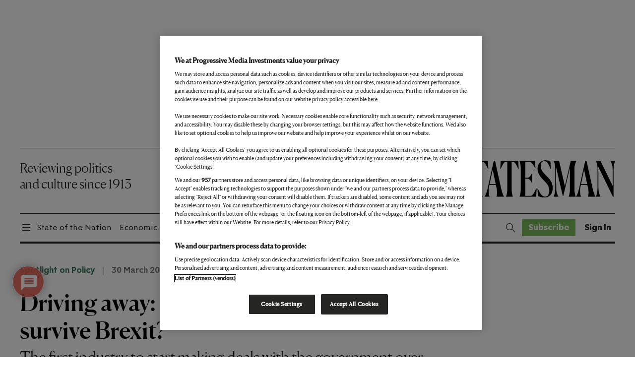

--- FILE ---
content_type: text/html; charset=utf-8
request_url: https://www.google.com/recaptcha/api2/anchor?ar=1&k=6LdVQtweAAAAAAjauy_QyK3j3z-JP6adD2MxZAzH&co=aHR0cHM6Ly93d3cubmV3c3RhdGVzbWFuLmNvbTo0NDM.&hl=en&v=PoyoqOPhxBO7pBk68S4YbpHZ&size=normal&anchor-ms=20000&execute-ms=30000&cb=bybpcbm910yc
body_size: 49314
content:
<!DOCTYPE HTML><html dir="ltr" lang="en"><head><meta http-equiv="Content-Type" content="text/html; charset=UTF-8">
<meta http-equiv="X-UA-Compatible" content="IE=edge">
<title>reCAPTCHA</title>
<style type="text/css">
/* cyrillic-ext */
@font-face {
  font-family: 'Roboto';
  font-style: normal;
  font-weight: 400;
  font-stretch: 100%;
  src: url(//fonts.gstatic.com/s/roboto/v48/KFO7CnqEu92Fr1ME7kSn66aGLdTylUAMa3GUBHMdazTgWw.woff2) format('woff2');
  unicode-range: U+0460-052F, U+1C80-1C8A, U+20B4, U+2DE0-2DFF, U+A640-A69F, U+FE2E-FE2F;
}
/* cyrillic */
@font-face {
  font-family: 'Roboto';
  font-style: normal;
  font-weight: 400;
  font-stretch: 100%;
  src: url(//fonts.gstatic.com/s/roboto/v48/KFO7CnqEu92Fr1ME7kSn66aGLdTylUAMa3iUBHMdazTgWw.woff2) format('woff2');
  unicode-range: U+0301, U+0400-045F, U+0490-0491, U+04B0-04B1, U+2116;
}
/* greek-ext */
@font-face {
  font-family: 'Roboto';
  font-style: normal;
  font-weight: 400;
  font-stretch: 100%;
  src: url(//fonts.gstatic.com/s/roboto/v48/KFO7CnqEu92Fr1ME7kSn66aGLdTylUAMa3CUBHMdazTgWw.woff2) format('woff2');
  unicode-range: U+1F00-1FFF;
}
/* greek */
@font-face {
  font-family: 'Roboto';
  font-style: normal;
  font-weight: 400;
  font-stretch: 100%;
  src: url(//fonts.gstatic.com/s/roboto/v48/KFO7CnqEu92Fr1ME7kSn66aGLdTylUAMa3-UBHMdazTgWw.woff2) format('woff2');
  unicode-range: U+0370-0377, U+037A-037F, U+0384-038A, U+038C, U+038E-03A1, U+03A3-03FF;
}
/* math */
@font-face {
  font-family: 'Roboto';
  font-style: normal;
  font-weight: 400;
  font-stretch: 100%;
  src: url(//fonts.gstatic.com/s/roboto/v48/KFO7CnqEu92Fr1ME7kSn66aGLdTylUAMawCUBHMdazTgWw.woff2) format('woff2');
  unicode-range: U+0302-0303, U+0305, U+0307-0308, U+0310, U+0312, U+0315, U+031A, U+0326-0327, U+032C, U+032F-0330, U+0332-0333, U+0338, U+033A, U+0346, U+034D, U+0391-03A1, U+03A3-03A9, U+03B1-03C9, U+03D1, U+03D5-03D6, U+03F0-03F1, U+03F4-03F5, U+2016-2017, U+2034-2038, U+203C, U+2040, U+2043, U+2047, U+2050, U+2057, U+205F, U+2070-2071, U+2074-208E, U+2090-209C, U+20D0-20DC, U+20E1, U+20E5-20EF, U+2100-2112, U+2114-2115, U+2117-2121, U+2123-214F, U+2190, U+2192, U+2194-21AE, U+21B0-21E5, U+21F1-21F2, U+21F4-2211, U+2213-2214, U+2216-22FF, U+2308-230B, U+2310, U+2319, U+231C-2321, U+2336-237A, U+237C, U+2395, U+239B-23B7, U+23D0, U+23DC-23E1, U+2474-2475, U+25AF, U+25B3, U+25B7, U+25BD, U+25C1, U+25CA, U+25CC, U+25FB, U+266D-266F, U+27C0-27FF, U+2900-2AFF, U+2B0E-2B11, U+2B30-2B4C, U+2BFE, U+3030, U+FF5B, U+FF5D, U+1D400-1D7FF, U+1EE00-1EEFF;
}
/* symbols */
@font-face {
  font-family: 'Roboto';
  font-style: normal;
  font-weight: 400;
  font-stretch: 100%;
  src: url(//fonts.gstatic.com/s/roboto/v48/KFO7CnqEu92Fr1ME7kSn66aGLdTylUAMaxKUBHMdazTgWw.woff2) format('woff2');
  unicode-range: U+0001-000C, U+000E-001F, U+007F-009F, U+20DD-20E0, U+20E2-20E4, U+2150-218F, U+2190, U+2192, U+2194-2199, U+21AF, U+21E6-21F0, U+21F3, U+2218-2219, U+2299, U+22C4-22C6, U+2300-243F, U+2440-244A, U+2460-24FF, U+25A0-27BF, U+2800-28FF, U+2921-2922, U+2981, U+29BF, U+29EB, U+2B00-2BFF, U+4DC0-4DFF, U+FFF9-FFFB, U+10140-1018E, U+10190-1019C, U+101A0, U+101D0-101FD, U+102E0-102FB, U+10E60-10E7E, U+1D2C0-1D2D3, U+1D2E0-1D37F, U+1F000-1F0FF, U+1F100-1F1AD, U+1F1E6-1F1FF, U+1F30D-1F30F, U+1F315, U+1F31C, U+1F31E, U+1F320-1F32C, U+1F336, U+1F378, U+1F37D, U+1F382, U+1F393-1F39F, U+1F3A7-1F3A8, U+1F3AC-1F3AF, U+1F3C2, U+1F3C4-1F3C6, U+1F3CA-1F3CE, U+1F3D4-1F3E0, U+1F3ED, U+1F3F1-1F3F3, U+1F3F5-1F3F7, U+1F408, U+1F415, U+1F41F, U+1F426, U+1F43F, U+1F441-1F442, U+1F444, U+1F446-1F449, U+1F44C-1F44E, U+1F453, U+1F46A, U+1F47D, U+1F4A3, U+1F4B0, U+1F4B3, U+1F4B9, U+1F4BB, U+1F4BF, U+1F4C8-1F4CB, U+1F4D6, U+1F4DA, U+1F4DF, U+1F4E3-1F4E6, U+1F4EA-1F4ED, U+1F4F7, U+1F4F9-1F4FB, U+1F4FD-1F4FE, U+1F503, U+1F507-1F50B, U+1F50D, U+1F512-1F513, U+1F53E-1F54A, U+1F54F-1F5FA, U+1F610, U+1F650-1F67F, U+1F687, U+1F68D, U+1F691, U+1F694, U+1F698, U+1F6AD, U+1F6B2, U+1F6B9-1F6BA, U+1F6BC, U+1F6C6-1F6CF, U+1F6D3-1F6D7, U+1F6E0-1F6EA, U+1F6F0-1F6F3, U+1F6F7-1F6FC, U+1F700-1F7FF, U+1F800-1F80B, U+1F810-1F847, U+1F850-1F859, U+1F860-1F887, U+1F890-1F8AD, U+1F8B0-1F8BB, U+1F8C0-1F8C1, U+1F900-1F90B, U+1F93B, U+1F946, U+1F984, U+1F996, U+1F9E9, U+1FA00-1FA6F, U+1FA70-1FA7C, U+1FA80-1FA89, U+1FA8F-1FAC6, U+1FACE-1FADC, U+1FADF-1FAE9, U+1FAF0-1FAF8, U+1FB00-1FBFF;
}
/* vietnamese */
@font-face {
  font-family: 'Roboto';
  font-style: normal;
  font-weight: 400;
  font-stretch: 100%;
  src: url(//fonts.gstatic.com/s/roboto/v48/KFO7CnqEu92Fr1ME7kSn66aGLdTylUAMa3OUBHMdazTgWw.woff2) format('woff2');
  unicode-range: U+0102-0103, U+0110-0111, U+0128-0129, U+0168-0169, U+01A0-01A1, U+01AF-01B0, U+0300-0301, U+0303-0304, U+0308-0309, U+0323, U+0329, U+1EA0-1EF9, U+20AB;
}
/* latin-ext */
@font-face {
  font-family: 'Roboto';
  font-style: normal;
  font-weight: 400;
  font-stretch: 100%;
  src: url(//fonts.gstatic.com/s/roboto/v48/KFO7CnqEu92Fr1ME7kSn66aGLdTylUAMa3KUBHMdazTgWw.woff2) format('woff2');
  unicode-range: U+0100-02BA, U+02BD-02C5, U+02C7-02CC, U+02CE-02D7, U+02DD-02FF, U+0304, U+0308, U+0329, U+1D00-1DBF, U+1E00-1E9F, U+1EF2-1EFF, U+2020, U+20A0-20AB, U+20AD-20C0, U+2113, U+2C60-2C7F, U+A720-A7FF;
}
/* latin */
@font-face {
  font-family: 'Roboto';
  font-style: normal;
  font-weight: 400;
  font-stretch: 100%;
  src: url(//fonts.gstatic.com/s/roboto/v48/KFO7CnqEu92Fr1ME7kSn66aGLdTylUAMa3yUBHMdazQ.woff2) format('woff2');
  unicode-range: U+0000-00FF, U+0131, U+0152-0153, U+02BB-02BC, U+02C6, U+02DA, U+02DC, U+0304, U+0308, U+0329, U+2000-206F, U+20AC, U+2122, U+2191, U+2193, U+2212, U+2215, U+FEFF, U+FFFD;
}
/* cyrillic-ext */
@font-face {
  font-family: 'Roboto';
  font-style: normal;
  font-weight: 500;
  font-stretch: 100%;
  src: url(//fonts.gstatic.com/s/roboto/v48/KFO7CnqEu92Fr1ME7kSn66aGLdTylUAMa3GUBHMdazTgWw.woff2) format('woff2');
  unicode-range: U+0460-052F, U+1C80-1C8A, U+20B4, U+2DE0-2DFF, U+A640-A69F, U+FE2E-FE2F;
}
/* cyrillic */
@font-face {
  font-family: 'Roboto';
  font-style: normal;
  font-weight: 500;
  font-stretch: 100%;
  src: url(//fonts.gstatic.com/s/roboto/v48/KFO7CnqEu92Fr1ME7kSn66aGLdTylUAMa3iUBHMdazTgWw.woff2) format('woff2');
  unicode-range: U+0301, U+0400-045F, U+0490-0491, U+04B0-04B1, U+2116;
}
/* greek-ext */
@font-face {
  font-family: 'Roboto';
  font-style: normal;
  font-weight: 500;
  font-stretch: 100%;
  src: url(//fonts.gstatic.com/s/roboto/v48/KFO7CnqEu92Fr1ME7kSn66aGLdTylUAMa3CUBHMdazTgWw.woff2) format('woff2');
  unicode-range: U+1F00-1FFF;
}
/* greek */
@font-face {
  font-family: 'Roboto';
  font-style: normal;
  font-weight: 500;
  font-stretch: 100%;
  src: url(//fonts.gstatic.com/s/roboto/v48/KFO7CnqEu92Fr1ME7kSn66aGLdTylUAMa3-UBHMdazTgWw.woff2) format('woff2');
  unicode-range: U+0370-0377, U+037A-037F, U+0384-038A, U+038C, U+038E-03A1, U+03A3-03FF;
}
/* math */
@font-face {
  font-family: 'Roboto';
  font-style: normal;
  font-weight: 500;
  font-stretch: 100%;
  src: url(//fonts.gstatic.com/s/roboto/v48/KFO7CnqEu92Fr1ME7kSn66aGLdTylUAMawCUBHMdazTgWw.woff2) format('woff2');
  unicode-range: U+0302-0303, U+0305, U+0307-0308, U+0310, U+0312, U+0315, U+031A, U+0326-0327, U+032C, U+032F-0330, U+0332-0333, U+0338, U+033A, U+0346, U+034D, U+0391-03A1, U+03A3-03A9, U+03B1-03C9, U+03D1, U+03D5-03D6, U+03F0-03F1, U+03F4-03F5, U+2016-2017, U+2034-2038, U+203C, U+2040, U+2043, U+2047, U+2050, U+2057, U+205F, U+2070-2071, U+2074-208E, U+2090-209C, U+20D0-20DC, U+20E1, U+20E5-20EF, U+2100-2112, U+2114-2115, U+2117-2121, U+2123-214F, U+2190, U+2192, U+2194-21AE, U+21B0-21E5, U+21F1-21F2, U+21F4-2211, U+2213-2214, U+2216-22FF, U+2308-230B, U+2310, U+2319, U+231C-2321, U+2336-237A, U+237C, U+2395, U+239B-23B7, U+23D0, U+23DC-23E1, U+2474-2475, U+25AF, U+25B3, U+25B7, U+25BD, U+25C1, U+25CA, U+25CC, U+25FB, U+266D-266F, U+27C0-27FF, U+2900-2AFF, U+2B0E-2B11, U+2B30-2B4C, U+2BFE, U+3030, U+FF5B, U+FF5D, U+1D400-1D7FF, U+1EE00-1EEFF;
}
/* symbols */
@font-face {
  font-family: 'Roboto';
  font-style: normal;
  font-weight: 500;
  font-stretch: 100%;
  src: url(//fonts.gstatic.com/s/roboto/v48/KFO7CnqEu92Fr1ME7kSn66aGLdTylUAMaxKUBHMdazTgWw.woff2) format('woff2');
  unicode-range: U+0001-000C, U+000E-001F, U+007F-009F, U+20DD-20E0, U+20E2-20E4, U+2150-218F, U+2190, U+2192, U+2194-2199, U+21AF, U+21E6-21F0, U+21F3, U+2218-2219, U+2299, U+22C4-22C6, U+2300-243F, U+2440-244A, U+2460-24FF, U+25A0-27BF, U+2800-28FF, U+2921-2922, U+2981, U+29BF, U+29EB, U+2B00-2BFF, U+4DC0-4DFF, U+FFF9-FFFB, U+10140-1018E, U+10190-1019C, U+101A0, U+101D0-101FD, U+102E0-102FB, U+10E60-10E7E, U+1D2C0-1D2D3, U+1D2E0-1D37F, U+1F000-1F0FF, U+1F100-1F1AD, U+1F1E6-1F1FF, U+1F30D-1F30F, U+1F315, U+1F31C, U+1F31E, U+1F320-1F32C, U+1F336, U+1F378, U+1F37D, U+1F382, U+1F393-1F39F, U+1F3A7-1F3A8, U+1F3AC-1F3AF, U+1F3C2, U+1F3C4-1F3C6, U+1F3CA-1F3CE, U+1F3D4-1F3E0, U+1F3ED, U+1F3F1-1F3F3, U+1F3F5-1F3F7, U+1F408, U+1F415, U+1F41F, U+1F426, U+1F43F, U+1F441-1F442, U+1F444, U+1F446-1F449, U+1F44C-1F44E, U+1F453, U+1F46A, U+1F47D, U+1F4A3, U+1F4B0, U+1F4B3, U+1F4B9, U+1F4BB, U+1F4BF, U+1F4C8-1F4CB, U+1F4D6, U+1F4DA, U+1F4DF, U+1F4E3-1F4E6, U+1F4EA-1F4ED, U+1F4F7, U+1F4F9-1F4FB, U+1F4FD-1F4FE, U+1F503, U+1F507-1F50B, U+1F50D, U+1F512-1F513, U+1F53E-1F54A, U+1F54F-1F5FA, U+1F610, U+1F650-1F67F, U+1F687, U+1F68D, U+1F691, U+1F694, U+1F698, U+1F6AD, U+1F6B2, U+1F6B9-1F6BA, U+1F6BC, U+1F6C6-1F6CF, U+1F6D3-1F6D7, U+1F6E0-1F6EA, U+1F6F0-1F6F3, U+1F6F7-1F6FC, U+1F700-1F7FF, U+1F800-1F80B, U+1F810-1F847, U+1F850-1F859, U+1F860-1F887, U+1F890-1F8AD, U+1F8B0-1F8BB, U+1F8C0-1F8C1, U+1F900-1F90B, U+1F93B, U+1F946, U+1F984, U+1F996, U+1F9E9, U+1FA00-1FA6F, U+1FA70-1FA7C, U+1FA80-1FA89, U+1FA8F-1FAC6, U+1FACE-1FADC, U+1FADF-1FAE9, U+1FAF0-1FAF8, U+1FB00-1FBFF;
}
/* vietnamese */
@font-face {
  font-family: 'Roboto';
  font-style: normal;
  font-weight: 500;
  font-stretch: 100%;
  src: url(//fonts.gstatic.com/s/roboto/v48/KFO7CnqEu92Fr1ME7kSn66aGLdTylUAMa3OUBHMdazTgWw.woff2) format('woff2');
  unicode-range: U+0102-0103, U+0110-0111, U+0128-0129, U+0168-0169, U+01A0-01A1, U+01AF-01B0, U+0300-0301, U+0303-0304, U+0308-0309, U+0323, U+0329, U+1EA0-1EF9, U+20AB;
}
/* latin-ext */
@font-face {
  font-family: 'Roboto';
  font-style: normal;
  font-weight: 500;
  font-stretch: 100%;
  src: url(//fonts.gstatic.com/s/roboto/v48/KFO7CnqEu92Fr1ME7kSn66aGLdTylUAMa3KUBHMdazTgWw.woff2) format('woff2');
  unicode-range: U+0100-02BA, U+02BD-02C5, U+02C7-02CC, U+02CE-02D7, U+02DD-02FF, U+0304, U+0308, U+0329, U+1D00-1DBF, U+1E00-1E9F, U+1EF2-1EFF, U+2020, U+20A0-20AB, U+20AD-20C0, U+2113, U+2C60-2C7F, U+A720-A7FF;
}
/* latin */
@font-face {
  font-family: 'Roboto';
  font-style: normal;
  font-weight: 500;
  font-stretch: 100%;
  src: url(//fonts.gstatic.com/s/roboto/v48/KFO7CnqEu92Fr1ME7kSn66aGLdTylUAMa3yUBHMdazQ.woff2) format('woff2');
  unicode-range: U+0000-00FF, U+0131, U+0152-0153, U+02BB-02BC, U+02C6, U+02DA, U+02DC, U+0304, U+0308, U+0329, U+2000-206F, U+20AC, U+2122, U+2191, U+2193, U+2212, U+2215, U+FEFF, U+FFFD;
}
/* cyrillic-ext */
@font-face {
  font-family: 'Roboto';
  font-style: normal;
  font-weight: 900;
  font-stretch: 100%;
  src: url(//fonts.gstatic.com/s/roboto/v48/KFO7CnqEu92Fr1ME7kSn66aGLdTylUAMa3GUBHMdazTgWw.woff2) format('woff2');
  unicode-range: U+0460-052F, U+1C80-1C8A, U+20B4, U+2DE0-2DFF, U+A640-A69F, U+FE2E-FE2F;
}
/* cyrillic */
@font-face {
  font-family: 'Roboto';
  font-style: normal;
  font-weight: 900;
  font-stretch: 100%;
  src: url(//fonts.gstatic.com/s/roboto/v48/KFO7CnqEu92Fr1ME7kSn66aGLdTylUAMa3iUBHMdazTgWw.woff2) format('woff2');
  unicode-range: U+0301, U+0400-045F, U+0490-0491, U+04B0-04B1, U+2116;
}
/* greek-ext */
@font-face {
  font-family: 'Roboto';
  font-style: normal;
  font-weight: 900;
  font-stretch: 100%;
  src: url(//fonts.gstatic.com/s/roboto/v48/KFO7CnqEu92Fr1ME7kSn66aGLdTylUAMa3CUBHMdazTgWw.woff2) format('woff2');
  unicode-range: U+1F00-1FFF;
}
/* greek */
@font-face {
  font-family: 'Roboto';
  font-style: normal;
  font-weight: 900;
  font-stretch: 100%;
  src: url(//fonts.gstatic.com/s/roboto/v48/KFO7CnqEu92Fr1ME7kSn66aGLdTylUAMa3-UBHMdazTgWw.woff2) format('woff2');
  unicode-range: U+0370-0377, U+037A-037F, U+0384-038A, U+038C, U+038E-03A1, U+03A3-03FF;
}
/* math */
@font-face {
  font-family: 'Roboto';
  font-style: normal;
  font-weight: 900;
  font-stretch: 100%;
  src: url(//fonts.gstatic.com/s/roboto/v48/KFO7CnqEu92Fr1ME7kSn66aGLdTylUAMawCUBHMdazTgWw.woff2) format('woff2');
  unicode-range: U+0302-0303, U+0305, U+0307-0308, U+0310, U+0312, U+0315, U+031A, U+0326-0327, U+032C, U+032F-0330, U+0332-0333, U+0338, U+033A, U+0346, U+034D, U+0391-03A1, U+03A3-03A9, U+03B1-03C9, U+03D1, U+03D5-03D6, U+03F0-03F1, U+03F4-03F5, U+2016-2017, U+2034-2038, U+203C, U+2040, U+2043, U+2047, U+2050, U+2057, U+205F, U+2070-2071, U+2074-208E, U+2090-209C, U+20D0-20DC, U+20E1, U+20E5-20EF, U+2100-2112, U+2114-2115, U+2117-2121, U+2123-214F, U+2190, U+2192, U+2194-21AE, U+21B0-21E5, U+21F1-21F2, U+21F4-2211, U+2213-2214, U+2216-22FF, U+2308-230B, U+2310, U+2319, U+231C-2321, U+2336-237A, U+237C, U+2395, U+239B-23B7, U+23D0, U+23DC-23E1, U+2474-2475, U+25AF, U+25B3, U+25B7, U+25BD, U+25C1, U+25CA, U+25CC, U+25FB, U+266D-266F, U+27C0-27FF, U+2900-2AFF, U+2B0E-2B11, U+2B30-2B4C, U+2BFE, U+3030, U+FF5B, U+FF5D, U+1D400-1D7FF, U+1EE00-1EEFF;
}
/* symbols */
@font-face {
  font-family: 'Roboto';
  font-style: normal;
  font-weight: 900;
  font-stretch: 100%;
  src: url(//fonts.gstatic.com/s/roboto/v48/KFO7CnqEu92Fr1ME7kSn66aGLdTylUAMaxKUBHMdazTgWw.woff2) format('woff2');
  unicode-range: U+0001-000C, U+000E-001F, U+007F-009F, U+20DD-20E0, U+20E2-20E4, U+2150-218F, U+2190, U+2192, U+2194-2199, U+21AF, U+21E6-21F0, U+21F3, U+2218-2219, U+2299, U+22C4-22C6, U+2300-243F, U+2440-244A, U+2460-24FF, U+25A0-27BF, U+2800-28FF, U+2921-2922, U+2981, U+29BF, U+29EB, U+2B00-2BFF, U+4DC0-4DFF, U+FFF9-FFFB, U+10140-1018E, U+10190-1019C, U+101A0, U+101D0-101FD, U+102E0-102FB, U+10E60-10E7E, U+1D2C0-1D2D3, U+1D2E0-1D37F, U+1F000-1F0FF, U+1F100-1F1AD, U+1F1E6-1F1FF, U+1F30D-1F30F, U+1F315, U+1F31C, U+1F31E, U+1F320-1F32C, U+1F336, U+1F378, U+1F37D, U+1F382, U+1F393-1F39F, U+1F3A7-1F3A8, U+1F3AC-1F3AF, U+1F3C2, U+1F3C4-1F3C6, U+1F3CA-1F3CE, U+1F3D4-1F3E0, U+1F3ED, U+1F3F1-1F3F3, U+1F3F5-1F3F7, U+1F408, U+1F415, U+1F41F, U+1F426, U+1F43F, U+1F441-1F442, U+1F444, U+1F446-1F449, U+1F44C-1F44E, U+1F453, U+1F46A, U+1F47D, U+1F4A3, U+1F4B0, U+1F4B3, U+1F4B9, U+1F4BB, U+1F4BF, U+1F4C8-1F4CB, U+1F4D6, U+1F4DA, U+1F4DF, U+1F4E3-1F4E6, U+1F4EA-1F4ED, U+1F4F7, U+1F4F9-1F4FB, U+1F4FD-1F4FE, U+1F503, U+1F507-1F50B, U+1F50D, U+1F512-1F513, U+1F53E-1F54A, U+1F54F-1F5FA, U+1F610, U+1F650-1F67F, U+1F687, U+1F68D, U+1F691, U+1F694, U+1F698, U+1F6AD, U+1F6B2, U+1F6B9-1F6BA, U+1F6BC, U+1F6C6-1F6CF, U+1F6D3-1F6D7, U+1F6E0-1F6EA, U+1F6F0-1F6F3, U+1F6F7-1F6FC, U+1F700-1F7FF, U+1F800-1F80B, U+1F810-1F847, U+1F850-1F859, U+1F860-1F887, U+1F890-1F8AD, U+1F8B0-1F8BB, U+1F8C0-1F8C1, U+1F900-1F90B, U+1F93B, U+1F946, U+1F984, U+1F996, U+1F9E9, U+1FA00-1FA6F, U+1FA70-1FA7C, U+1FA80-1FA89, U+1FA8F-1FAC6, U+1FACE-1FADC, U+1FADF-1FAE9, U+1FAF0-1FAF8, U+1FB00-1FBFF;
}
/* vietnamese */
@font-face {
  font-family: 'Roboto';
  font-style: normal;
  font-weight: 900;
  font-stretch: 100%;
  src: url(//fonts.gstatic.com/s/roboto/v48/KFO7CnqEu92Fr1ME7kSn66aGLdTylUAMa3OUBHMdazTgWw.woff2) format('woff2');
  unicode-range: U+0102-0103, U+0110-0111, U+0128-0129, U+0168-0169, U+01A0-01A1, U+01AF-01B0, U+0300-0301, U+0303-0304, U+0308-0309, U+0323, U+0329, U+1EA0-1EF9, U+20AB;
}
/* latin-ext */
@font-face {
  font-family: 'Roboto';
  font-style: normal;
  font-weight: 900;
  font-stretch: 100%;
  src: url(//fonts.gstatic.com/s/roboto/v48/KFO7CnqEu92Fr1ME7kSn66aGLdTylUAMa3KUBHMdazTgWw.woff2) format('woff2');
  unicode-range: U+0100-02BA, U+02BD-02C5, U+02C7-02CC, U+02CE-02D7, U+02DD-02FF, U+0304, U+0308, U+0329, U+1D00-1DBF, U+1E00-1E9F, U+1EF2-1EFF, U+2020, U+20A0-20AB, U+20AD-20C0, U+2113, U+2C60-2C7F, U+A720-A7FF;
}
/* latin */
@font-face {
  font-family: 'Roboto';
  font-style: normal;
  font-weight: 900;
  font-stretch: 100%;
  src: url(//fonts.gstatic.com/s/roboto/v48/KFO7CnqEu92Fr1ME7kSn66aGLdTylUAMa3yUBHMdazQ.woff2) format('woff2');
  unicode-range: U+0000-00FF, U+0131, U+0152-0153, U+02BB-02BC, U+02C6, U+02DA, U+02DC, U+0304, U+0308, U+0329, U+2000-206F, U+20AC, U+2122, U+2191, U+2193, U+2212, U+2215, U+FEFF, U+FFFD;
}

</style>
<link rel="stylesheet" type="text/css" href="https://www.gstatic.com/recaptcha/releases/PoyoqOPhxBO7pBk68S4YbpHZ/styles__ltr.css">
<script nonce="s2bghsi3-TWFvRAzzVUicg" type="text/javascript">window['__recaptcha_api'] = 'https://www.google.com/recaptcha/api2/';</script>
<script type="text/javascript" src="https://www.gstatic.com/recaptcha/releases/PoyoqOPhxBO7pBk68S4YbpHZ/recaptcha__en.js" nonce="s2bghsi3-TWFvRAzzVUicg">
      
    </script></head>
<body><div id="rc-anchor-alert" class="rc-anchor-alert"></div>
<input type="hidden" id="recaptcha-token" value="[base64]">
<script type="text/javascript" nonce="s2bghsi3-TWFvRAzzVUicg">
      recaptcha.anchor.Main.init("[\x22ainput\x22,[\x22bgdata\x22,\x22\x22,\[base64]/[base64]/[base64]/[base64]/cjw8ejpyPj4+eil9Y2F0Y2gobCl7dGhyb3cgbDt9fSxIPWZ1bmN0aW9uKHcsdCx6KXtpZih3PT0xOTR8fHc9PTIwOCl0LnZbd10/dC52W3ddLmNvbmNhdCh6KTp0LnZbd109b2Yoeix0KTtlbHNle2lmKHQuYkImJnchPTMxNylyZXR1cm47dz09NjZ8fHc9PTEyMnx8dz09NDcwfHx3PT00NHx8dz09NDE2fHx3PT0zOTd8fHc9PTQyMXx8dz09Njh8fHc9PTcwfHx3PT0xODQ/[base64]/[base64]/[base64]/bmV3IGRbVl0oSlswXSk6cD09Mj9uZXcgZFtWXShKWzBdLEpbMV0pOnA9PTM/bmV3IGRbVl0oSlswXSxKWzFdLEpbMl0pOnA9PTQ/[base64]/[base64]/[base64]/[base64]\x22,\[base64]\\u003d\\u003d\x22,\x22woHChVjDt8Kqf0/CusO9cx/DhsODRAs4wqRVwrsuwqvCkkvDucO0w4EsdsOyF8ONPsKuUsOtTMOjTMKlB8KXwqsAwoIbwpoAwo5/SMKLcUrCoMKCZAsSXREJEsOTbcKMJcKxwp9qanLCtFLCnkPDl8Opw6FkTy7DiMK7wrbCs8OwwovCvcO3w6lhUMKnLw4GwrPCr8OySTvCikFlVsKCOWXDtMKRwpZrN8K1wr1pw7vDisOpGSkJw5jCscKsOlo5w7DDihrDhGjDhcODBMOMLTcdw6/[base64]/DjmbCksKowrTDqAVUEF/DvMOod0kdCsKkTxoewr/DtSHCn8KKFGvCr8OtAcOJw5zCr8OLw5fDncK2wp/ClER9wo8/L8KKw5wFwrl2wqjCognDgsO0bi7CisO1a37DssOgbXJ2JMOIR8Kewp/CvMOlw47DoV4cI1DDscKswoV0wovDlmTCg8Kuw6PDmcOjwrM4w4XDoMKKSRnDrRhQPD/DuiJTw5RBNlvDlyvCrcKIdSHDtMK7wooHIQZJG8OYI8KXw43DmcK3wofCpkUMclLCgMOBD8KfwoZ6X2LCjcKQwrXDoxEJcAjDrMOKYsKdwp7CrwVewrt+wpDCoMOhUcOYw5/CiVTCrSEPw4jDhgxDwpzDocKvwrXCtMKkWsOVwpfChFTCo27Cq3F0w6fDgGrCvcK3JmYMZcOEw4DDli9JJRHDk8OwDMKUwq7DozTDsMOID8OED1lhVcOXacOEfCcIQMOMIsKswo/CmMKMwoDDiRRIw6xZw7/DgsO1HMKPW8K+E8OeF8OXQ8Krw73Dg0nCkmPDj1p+KcK3w5LCg8O2wpXDj8KgcsO8wo3Dp0MEKCrClivDlQNHMsKmw4bDuSLDk2Y8McOBwrtvwoNoQinCpX8pQ8K5wrnCm8Ouw4xEa8KRP8Kmw6x0wqUbwrHDgsKIwoMdTHXCv8K4wpsswp0CO8ODUMKhw5/DhA87Y8O6B8Kyw7zDuMO1VC9Tw53DnQzDrRHCjQNVMFMsIRjDn8O6OhoTwoXCpGnCm2jCjcKSwprDmcKXWS/CnDTCmiNha0/[base64]/DrMOgwppVwoB5aMOyTcKfwqgcw544wrfDpD3DhcKSHQ5nwrLDlxfDg0jCo3fDpH7DjAvClcOpwqNyTcONTn1TPMKEecKkMAwGOhrChQfDucORwoXDqQ9TwpMARkgIw74gw6F/[base64]/CmgAjLMO3AcK7wrfDsDDDscK5wpzCnMKgw5gAOD/[base64]/[base64]/KRbCqEnCk2XDlsKFw7nDgcObEsKJwpU6HMKbE8O1wp3CoGbCoS9tF8KuwoA3E1ZeRE0sMMOpUULDkcOjw6E7w4RrwrJpNg/DrgHCt8OLw7nCm38aw6DCulJfw4PDuSfDpSUIChTCjsKlw73CtcKXwoBww53DhjvCscOIw4jCsG/[base64]/[base64]/U2xbwoQpwrfDlUx9BG/DqCHCmMKAIsKEwpLCgllWQ8OswoFIcMKlDwTDh3I0EGUPAnnCg8Oew5fDm8KZwo/DuMOnA8KDQGgKw77CgUlRwok8b8O7Y2/CocK6wojCicO+w6XDvMOoDsKuHsOrw6DCvC3ChMK6w7hJIGRwwp/[base64]/CkcOcwq3CqcKkwoHDkTYPw77CjsOHwpIKPsKpUcKkw4lGw5M+w4XCtcODwqYGXEVgf8OIZAYRw4hPwrBRQRxUaDDCtFPCpMKRw6NeODQKw4HCq8Oaw58Jw7vChsOxwpIbXcOAGXTDk1U8UG/DjnvDvcOgw78ywrlUeSJqwpfDjUBkWGRnScOnw73DpRzDpMOlH8OvKxpOeGLCtWPCrsOzw7XCoj3CkcKSOcKew7kOw4vDm8OTw658EMO8F8OMw6rCtG9OAh/DpALCgXbDk8K/c8OyIwd3w5onCljDssOfB8Kew6kIwqwzw7MGwpLCicKLwozDnE8RO1vCncOvw6LDi8KBwrnDjAhPwpMTw7XDtn/Cj8O5U8K7wpHDr8KzR8KqcX0zIcObwrnDvC7CmcOvaMKOw795wrAJwpLCt8Ozw7/DsCHCn8KaEsKSwqjDssKkdMKFw4AGw7oNw7BCKsKtwoxEwrM5YHzCsFvDncO4aMOUw5TDhEDCpi51ImjDvcOGw5zDo8O2w5nCvcOUwpnDjgfCgBt7wooTw5PDjcKNw6TDnsKPw5DDlC/DpsOMdA1/V3ZVw47Dh2rDiMK6aMOQPMOJw6TClsOnLMKsw6bCoXbDj8KDTcOmBEjDpl8ew7hCwrl4FMOxwqjCs08Hw49TSjhGw4rDiWTDs8OMB8O0wrnCqXkICznDrwBnVFHDim10w5wyTcOAw7A0bMOAw4lIw6p6RsKYBcO0wqbDoMOJwrxQK1fDrALCpnd6Bnlgw55Nwq/CtcOAwqc7ScKPwpDCtAPCm2rDkGXCuMKfwrlMw67Dp8O6acOfScKXw64lwqNiNRvDs8Ogwr7Cp8OWHkrCv8O7wrzDgARIw6cDw55/woNzDitPw7vDmsOSCDIxwpxMbR8DLMKBbcKowrE8RjDDhsK5QSfCpUgXcMO1fVXDisO7OsKBfgZIeG7DmcK/eVpOwqrCshHDi8OaIhzDpcK8DnZKwpNTwog6wq4lw4FnbMOHA2PDkcK9FMOMemtowpvDhRLDj8O6wpVXwokge8Oww7ZNw7FTwqTDmMK5woQcK1dow5zDpsKkeMK1eAfCnSlSw6bCgMKkwrFHDQdXw5zDqMOtUDdcwrXDr8KGXMOqw5fDrX5/[base64]/Dt8KNVyQqwrohVcOYOBvDoMKoW0nDs089dsKdSMKETsKIwp5iw7xTwplFw5gwR0Yqcx3CjFEowrnDtMKieA7DlT/DjcOBwppFwpXDgWfDiMOcHcOELxMWC8OiSMKqOCTDuXnDsXNLa8Odw6PDlsKWwozDsA/Ds8Oew5PDpUbCrglNw7wKw6MXwqQ1w5jDiMKOw7PDvcKTwr0jXj0AN1DCgMOow64lacKQCk8Pw7Qdw5/DkcK2woI+w7NUwqvCpsOSw4TCjcOzw6Q+dHPDlhXCsB0sw749w45aw5XDmH48wpw7acKfDsOHwoDCsldgQsKDY8OzwpRQw5cJw7URw7nDhQMAwqp3IzVcJ8OGT8Owwq7Dq3Y/[base64]/DicKbdlXDhsONHAXChAbDqXwENsKLw4QCw57DjSDCgcKewo7DlsKEY8Ogwp9IwoHCs8OBwqJ7wqXCisO2QcOXw4BKWMO9XAd5w7zCvcKgwq8yMFbDpFvCsREZdDh/[base64]/DoMKbVRfDmcKkwrDCtBjCgcKxZHAqw4ZGJMOfwpw5w5vDpD/[base64]/wpzCoMOSw4ZLwp0uV8Orw7BvEwlBwp/DmmtFPsKoWx8VwpbDg8OTw6k/w5bCgMKJZ8O5w6vCuiPCisOidMOCw7fDih3Cvg7CmsOlwpIewoDDunLCqMOVYMK0En7DqcOkAMK6L8Ojw58Jw69Nw7AIUH/[base64]/DgRzCsiUHTRxGw6nCqMKAZ8Kbw7JsPMO8wrAkW0vCnW7CnjcNwqZcwqLCkiXCosOqw6jDhFrCtnrDrzQZB8OycsK/w5Y+ZF/DhcKDDMKowrbClDQOw4HDjcK0cXVLwpshXMOyw59dw4vDvA/[base64]/w510HGRKw5jDjnEbw5jDlsKCE8OfQ0TCpnchfz3Dgz9lIMO3XsOjMsO7w7bDpMKBKw4kXsKMcTXDi8OAwrljY1wRQMO2DhJ0wrbCjcK4RMK1MsKUw77CvsOJIsKvQ8K8w47Cq8O/wr4Uw6TDuH0/bl1WK8K+A8KjQlbCkMK5w4htXyE4w5PDksKLXMKyMnTCj8OlaV9zwp0NdcKALMKNw4ASw5k/acOmw69uw4ESwqbDgcK3fjcYGcOKYzLCg3TCt8O2wpZiwowMwrUXw7rDtsOLw73CpGDDiynDvcO/[base64]/CnntHRk46UsOfO8OkwrfCpCzDqRHCosO5YBsIJcKPewUlwpUPZ08HwpgjwrTDusKrw5HDlcKGWHVrwo7Dk8O/wrVPMcKLAFDCqMO3w544wrIBRSrDvMOOICV/DwnDrQ3CrQErw7oSwqQeJsO0wrt8WMOpw50HbMO1w4EMOHcWLCtCwojCsjQ9TyzComACIcKhdidxBUZCIghzYsK0w57Cq8KXwrZqwqBAfcOkBsOYwrxHwo7DhcO/K1wuFAfCmcOFw5l0ccO2wp3CvWVUw6/DkhnCs8KJBsK9w6x/Ins1NTxQwplfWgPDk8KQecOjeMKfWMKKwpnDrcO9XVF9GiPCoMOkC1vCgnvDjyIzw5RjDMO3wrVYw6jCtXkrw5XCuMKcwqR0NcKSwpvCtw3DpcKvw5poHm4hwrzCl8OqwpHCnxQHVW8+J03CisOrwrTCtsO+w4Bkw541wpnDh8Ofwqp+UW3CijrDgFZZdW/Dm8K5YcKaL0cqw7nDqlZhXDLCtMOjwqxHQcKqbSRAYHZwwrg/wqzCtcOrwrTDiA45wpHDt8Oiw4vDqTptHHRBwrrDim9CwokFEsKxVsOtWx94w7jDmcOjUxhtOirCjMO2fCPCq8OuXDVOWw0/w5tGMUDDqMKqUsOSwqF9wqDDuMKfZ2/CpEpQTAZODMKkw7zDkXbCrMOtw74/[base64]/[base64]/DqMKPLXrCsDQcwq7DlQLCl0nClcKMwp8uwrbCokbCvylnLcOmw5nCosOwLV3CicKCw6FNw6bDlw3CpcKeXMOZwq3CjMKuwr92FMKUJ8OXw4rDlTrCscKgwqLCrlPDv28nV8OdasKkcsKUw48ywo/DuSowGMK2w4DCpU8mFsONwoTDvMOZJcKcw6HDrsOCw5xvd3RXwrFXDsK5wpnDjREsw6jDm0rCqRTDt8K1w4dPTMK1wp5vERJfw4XDuXl/[base64]/[base64]/[base64]/CjcOKw61Fw7U/w4TDlWJrQB1lwojDjsO7wpRBw70qDH0mw5fDlnHDs8OzPnnCgMOww6bClwvCs2LDu8KQMcOObMOTWMKFwpNgwqR3EmXCocOTJcOyOgx6S8KYZsKFw7rCu8Oxw7dSYCbCrMOxwqhxYcK/w5HDlE/DumJ6wqkvw705worCs15dw5jCr3LDk8OoQUkAHGQKwrDDo2htw6dJADEzcyVcwp8yw5bChyfDlyvCpW5/w5wWwoAyw6xTccKQI1rDk1zDvsKawqtjFWFNwqfCnhYqUMOoacKiJcO2P3NyIMKpIRBVwqR2wqJCUsK7wpzCr8KaW8OZw5HDuWl4FnnCp1rDhsK4VBbDqsO1SCtAZ8OkwpkjZxvDpgTDpD7DhcKSUXXCiMKLw7ojBDNABmLDk1/CnMKgDxtxw5pqOAHCusK1wpBlw7U6JsKLw7AGwojDhcOjw4UUbFl5Vx/[base64]/DnhjDo20tVlnChjXDoE0aGsOEFBMewrgPw7lxwoTChj/[base64]/RMKgw5DDtcKuQcKkJsOEbQZtw4hJTBAfb8OMAB5fLAfCksO9w75TVTVEZMOxw4bCpXQjDjIFJcKKw7zDnsONwqnCnsO3EcO/w47Dg8K3TXvChsOEw7XCv8K5w5B8VsOuwqHCqn7DiQbCnMOlw5vDnkzDqGgpXUgLw7YBL8OxBMKww6NKw4AbwpXDkMOHw5wLwrLDiVo+w5wtbsKWOw3DsCx6w5x8wqUoTz/DmlcwwqoiM8O+wqkIScOvwqlQwqJmSsKvQWsZJ8KcKcK1e0Vww4tYY13Ds8OOFsK9w4vCkxvDlE/CpMOow7HDpnNAacOOw43Ch8ORR8OUwrFhwq/DhcOQWMK8RcORw4jDlcOxZVUXw7wOHcKPI8Otw4/DtsK1OQJXb8OXd8OYw4FSw6rDocO8JMKBf8KWGXDDvMKewppvRsOfEAFlLcOmw6ZrwqsRccOgP8ORwqRkwpQew5bDtMOJWw7DosOuwrUNCxbDmsK4JsO2bE/[base64]/DncK5LcOxeMKIwoRsUBFdW8OhSEoywrEjME4Jwqs8woBPGiwwBV1RwpHCvAzChXfCtMO5woFjw7fCpyHCmcOGdVDDk3h9woTCvhNnaRzDlSx2wr/[base64]/a8OpSGDCjAnDuSnDoCoQOkMzR1UGw5g/w5vCtijDgsKcXHAwBiHDnsOqw6U0w4BoFQrCv8ORwoLDncODw6jDnyvDuMO2w5snwqXDvcKMw4tANAnDvcKgV8KeOsKDT8KKMMK3aMKDfFhEOEfDk17CgMOgEW/Cp8KqwqvCqsO3w6fDpDjCvH1HwrrChAx0ezPDgiE8wqnCnD/[base64]/[base64]/DtcKewq8eF8K0ch/[base64]/VMO6w5zCpWXDlMORM8KEesO4wpfDoW/Ck8KWXMOTwq/DkFZ7wpNlKcOWw43CgHkDwoA0woDCqkHDsgQyw5jChkXDtCw1IMKFFBPCqXVaJ8KlFnU0LMOeFMKCajnCiRnDp8OTR2R6wqxDwqJdJMOhw4vDtcOcFWbDkcONwrcawqpzw51dBAzDtsOJwpo3w6TDsR/Cl2DCpsOpOsKOdw9aDyx/[base64]/cMKNw63CnMOlA8K4SsOAMMKMwrIibMK4OcKzLcKtBU/CtCvCrSzCkMKLHwnCucOiS3PDusKmJMKBT8OHA8K+wpHCnz3DgMOMwppIGMKLXMOkNAAnQ8Ogw5XClsK/[base64]/CtB7ClcOZw6NDw47CpUfDisKGwpfDpDgGfcONw5Ugw5ETw7F1P2TDunBWKTvCrsOqwq7Cp2ljwpADw5J3wqjCh8O8MMK5On3DnsOnw7LDlMKvGMKAcQjClSlFRMKQI29fw4zDlk7CucOKwpB5Oy0Gw5UDw5XCqMOYwrLDp8Ozw7A1AsOlw5Bewq/Dt8OYKsKKwpcAYlLCiT/CmMOHwoDCuikgwpVnE8Oow6TDkMKPecORw4p5w6PChXMJKwIhAU41EF3Cu8OWwrNXaWnDpcONIwDCgEtXwqDDn8Kcwq7DqsKtSj5xJQFYGn02WnTDjsOdfQomwq/DuQDCqcOBLVkKw58JwpgAwpDCq8KOwoBfeltPJcOgZi0Vw5wEe8KcBRnCtsOJw7ZEwqXDtsOTQMKSwozCg2zChGBNwoHDmsOSw5rDrkrCjsOMwpHCpcO/LMK6J8KzUsKBwpTDpcOmGcKLw6/[base64]/worDnXlVNijCr8KSBMKSRsOfw7/ClGQ0w6caKVXDgwAYwoHCqDAfwqTDvQ7Cq8KneMKGw4NXw7J8wp9YwqpXwppbw5bCvDcBIMOmWMOOVybCtmrCvDkMchwrwpx7w6E9w5RQw4Bpw47Cj8KxDsKhwrzCkTVLw7wwwrPDgzhxwqpsw47Cn8OPGAjDghZWN8O5wo5hw4krw6PCr2nDhsKpw78PRkF/w4YUw7RnwoMGBicVwrHCt8OcNMOSwr7DqHUrwoFmAzAzwpXCmcKMw6QRw6TDuQBUw5XDnCMjVMKUS8KJw6bDlmFcwrfDlDUQC1DCpD4Fw6gaw7DDsktgwrhvKw/CkMKAwpnCum/[base64]/DvMO0F8KnwrMywpLDmAnDhcOQZQA0GcOWw4YsaXwUw5U5IFEWIcK9HMONwpvCgMOjJClgHzcfecKIw5NDwr1iGTTCjQYPw4fDqnc7w6UEw7bCh0IFYmDChsOfw4p5McOzwqjDrnjDk8O/w6vDocO4XsOVw6/Ctx4hwr1Fb8KCw6XDg8OGA3Ebw7nDo3nCgMOQGD/DisO4woPCk8Kdw7TDmyTCmMK/w6LCijFdEWgdaTlvCMKPPEgBNlp/MCzCnzPDgGd/[base64]/CpA4SRcKIN3DCm2h4MQwbwqY0XHImS8KJP0V5UhxkYnocZj8sMcOfGxR9woPDgU3DksKVw5oiw5/DuDPDiH1BeMK/[base64]/DmMKdw7bCp8Khwp49w4YeNMKoYsOiJ3cCwopJw7gRAR3CscOVEmYgwqLCiHvDryDCk13DrTPDh8KWwpx2wo19wqFfNwXDtzvDvT/Cp8O7ZDUxTcOYZ38UbEnDnl4QGD3DlHFCA8Opwq4TBxoQQi/Dp8KYHVFZwoXDmwbDhsKYwq4LL23Cn8KLHFXDtWUBasK6ZFQYw7nDjmfDhMK6w6N+w4ApfsOXKHLDqsK0wqtFAlXDucKgNVTDtMONBcOMwpzChEoFwofCsW55w4AUDMOFNUbCu17DmxTChcKqFsOVwrI6e8O/[base64]/CpGvCiWLCqQ/CqG1OwrNUwpjDgxjCknoFwrRpw4DCthTCoMOcVF/[base64]/DqsK1woHCs8KCW8OUw4vCly1ywpTDi8KvbMOGwrluwoHDvTgZwrjCscO8S8OFHcKSwpLCs8KBBsKywrtDw73DocKkby0BwpXCmmd1w5x1GVFpw6rDnyrCun/Dg8ObTQXCn8KAV0R0SSovwqxcch8JB8KjXU8MD3kSEjo0E8OaNMOhL8KBHcK0wrk+B8OIOMOPSk/DlsKCOg3CmynDjcOQccOOVmZaVcKfbQzCgcOPZMOmwoVIYMOibGvCuGVoasKewq/Du3LDmsKjOyUFAxzCmDJUw5spfsK6w7DDtzdqwoUywpLDvTvCmX7CjEHDrsK+wqNeZcKjQ8KYw5p0w4HDkgnDh8OPw4LCscKDGMKAR8OjJBgbwpfCmB/CoDvDo1J8w4NywqLCt8Osw61xGsKWWsOmw5/Di8KAQ8KCwpfCqVrCrVjCgT/[base64]/[base64]/[base64]/CtGjDj8KmEcOybUHDvMOaWRwDRkktX21jwobCrg7CogdTw6/CtHbCgV4gLsKcwqHChR3Do2MRw5fDnsObeCHCg8OhLcOuPwwfMi3CvRZowqRfwqDDlzjCrBgxwoHDo8OyQsKOLMKKwqnDgMKhwrtjCsOWNMOzImnCjz/DoUcSJC7CrcOdwq8NXVJmw43DhHAwfQjCvHc8N8KTfntAw4HCpzDCplcNwqZqwpV2MT3DsMKzPE5PJ2Ffw5rDiStuwo/DusKTcwPCv8Kmw5/DjhDDoUHCjMKQwpHDhsKWw4c+NsOLwqnCi1vCjmjCq3rDsXhhwpVOw53DjQvDlhc2H8KZO8KzwrwUw4NsEg7CuRdmwqJ/CcKhPidHw6Q7wo1kwpdHw5jDvMOww5nDh8Ktwrs+w71pw5PCicKDASPCqsO7CsO1wpNjZMKHSCdtw7l8w6jCkcKlDSJ5wqA3w7nCtEFsw5xFHzF3PMKUCivCs8O7wrzDgDnChgMce2QaFcOAUsOkwp3DgCgcRELCrcO5PcOIWVxNOgdvw5/[base64]/[base64]/dcKtwp/[base64]/wprCmSnCoj/DtyE7ZcKVHsKSw65PG8KZw5JIZ2/[base64]/dcOBwpPCvcO8wpdVA8O/w5bDoSohwpDDmMO6w6PDp8KywpJVw7/CkgnDqhLCuMK2wpHCnMOlw4fCvcKKw5PCncKfGz0qIsKjwot2wrU0FHDDk1rCl8KiwrvDvsKTLMK8wpXCoMOzJUx2fQN2D8KPCcO2woXDsDnCgEIowo/DlcOEw63DmRzCpnrDqivDtkrCg2UFw6c/wqQSwo52wpHDlzk0w6pXw4nCicOILMK6w7smXMKIwr/Dv0nCiz1fZHR9IcOHaWfDk8K9w6pZUyHCr8K8L8O0Cj9Zwqd7eV9MOi41woVdYyA6w4cEw4deZcKaw4g0IsO0wrXDiXY/YcOgwrvCpsKAEsOZOMKiXmjDlcKaw7Yyw7RRwo1/Y8OWwoo8wpPCoMKdEsK8MUrCmcKdwpLDgMKAYsOGG8OQw7sbwoZHU0Y3wrLDu8O0wrbCoBrDgMOKw71+w7nDkG/CvyJxPcOpw7DDkiN3A2zCgHIoGcKTBsKOA8KWPUfDpTV2wp7Cu8OUOGPCjUw1UMOBI8KbwqEQC1fCrxFXw6vCh2lRw5vDqE8SfcOnF8OSJFnDqsKrwqbDpn/Dn3MzWMOqw6PDusKuFAzCicONA8Ofw759YVDDsyg0w57Dii4Mw6Y3w7Zrwq3Cj8Kpwq/CoA85wq3DgysVR8KwIwshdsO+CVJTwo8Yw7cBLzDCimDCi8OywoBCw7fDnMOjw4Vgw6FXw5BwwrvCq8O4M8OlElhpTCnDkcKvw6wbwqnDo8Kmw60aexFtc3s+w4pjecOfw5YEfsKZZgtAwp/[base64]/CosKGw5bCh3RgBMKYw4/DjcOTwrEEwr87Ij0SUwPCgj/DlRfCu1TCksKSMsKYwrHDlnHDpT4Owo4zE8Ogb0nChcKDw7jCmMK/BcK1YDNqwpx/woQmw4NpwroATsKZUwM+BSt7ecOgT3vCisOUw4xvwr/CsCRmw50kwoUqwoZ2dDJFIEkTcsOdUh3Do0fCusOvBkdPwqzDv8ODw6Mjw6fDnBINayMXw73DjMOHT8OebcKvw5Z0EFbCjgjDgzZ4wrJpb8KHw57DqMKGCsK3W2LDgsORW8ODJ8KfG0fDr8Oxw7nCghnDtAV/woM2YcKFwr0gw6jCn8OLORDCp8OCwpEVKz5Aw6s0Sjhiw7pdQcO3wpfChsOybmgbKhvDosKuw6jDj3LCkcO6UsOrBlzDqcOkJ0LCrQViEXZdWcKdw6zCjcKjw6DCpRIHL8KvLV/Cl2g+woBjwqDDj8KbBRdUGMOEZsOuLBXCuhbDncKpeHAtdAIGwpbDjFzCkSLCownCvsOTCMKjT8KowqjCvsOQMAFxwo/[base64]/DqnYvWsOHfA8gYnzCmXPDuj4dwptdw4jDqsOOLcKDVl0PaMO6FsK5wrwlwp09HSXDpgxTBsKdYE7ChirDp8OHwrwPa8OuScOpwq0VwolKw4fCvxVJw7V6wpxrVMK5DEcVwpHCisKpFU/Dq8Knw5Vrwq9awqk3SnDCiVnDonXDsiUuGwtgfsKQKsKLw4kPLRjDosOrw6DCscK/FlrDny/CqcOFOsOqFibCrMKzw4Uzw4c0wp3DmnYSwprCnQnDo8K/[base64]/wobDjMOdAxzDgsK+w401w7fDkEHDims3wr3DtGI7wq3DnsOhccK7wq/[base64]/YcKpw5plw6vDk8O2w4E/w6HDklTCoMKRwoHDtRrDlxY8w7szGnvDsB5/w5jDqFHCqEHCqcOdwqzCuMKRAsK8woJTwr4QXH9Nblhow61vw47DulfCn8OhwqXCtMK/wrXCi8KCU1sGNi8ZK01PA3zDkcKjwqwnw7h/PsKUdMOOw5rCkcO+OcOzwqrCrUoPH8KZFG/ClQMTw5rDohzDqk9uacO+w6tRw4LCgko+aTnDvsO1w7obJsOBw7zDv8OZDsO/[base64]/T8KDwr9IwowwZTpbSMKmw7zCgcO1MsK8MzHCpMOhEMKjwo7CrMOXw6cUw7rDrMO2wrhAIgwgwr/DusOBWm7Dk8OPQ8OLwp0PXsO3fWdURxTClMKzT8KwwqXDg8ONQkfDkjzDhSrDtGF+RsKTEsOvwoLCnMOswr9qwrodPGd7asOLwpMADsK/WxDCg8KlcEjCizAYRjt/K0vCnsKjwosnVynClsKPXlfDkRrChcKNw5xmD8OwwrDCk8KoNMOdAF3DtMKSwoITw53CmcKKw4zDg1zChAw2w4QKwpsyw4XCnMK/[base64]/[base64]/b8OHOsOVw53CpMO5d8KcwosKP8KLwpzDvi5aUcKxU8OtH8OYMcK4CQTDrMOQIH1BJQdmwpVNBjFBO8KMwqJaf1l6w7JNw67DuwPDrWx7woZlUW7Cp8KpwooAEMOwwrR1wrDDrAzCrjxnJQfChMKsM8OSGnbDqHHDgxEKw6/CtGRmL8KewrNEcC3DlsOSw5rDisKTw7fDrsO5fcOmPsKGSsOPcMOEwppgTsKdKCsswq3Cg3zDlMKdHMOdwqg2Y8OZd8Onw7cHwq07wp7DncKkWjnDlgnCkRkQwrTCv33Ci8OVdsOrwqQXacKWBxFkw5IwYcOCCB4lQ0UYwpbCscKnw7/DhnYwf8Kywq9UI2DDoAE1eMO/csKHwrtcwqEGw4VTwr7Dq8K7LcOsTcKdwoLDvUnDulEWwp/[base64]/WMKWVcKNZXnDgiN+K1UePcOwGg4Ww7fCm2fDtMOlw57Ck8K/cR8Lw7Niw7xFWnEWwrXDtjXCrsKaaF7CrRPDl0vCgMK4OFcmJlMdwonCvcO2NcK6wrrDjsKDMsO3QMOESwfCusONPgbDp8OPORxow5ABUgAJwq19wqAnPcO9wrEyw5fCssOywr8gNm/[base64]/[base64]/CnGzDi8K3Rm4ewq/DksKJwpHCjcOzw6fCvnEhwpPCtBvCrcOPEXtYcwYKwpfCj8OSw6PCrcKnw6VpWRF7ZGUJwpLCtEvCuEzCh8Kjw6bDmMKzElTDokjDhcKXwpvDrsOTwpkOMQLCrjY/BiLCn8OlFnvCsX3CrcO6wq3Ch2c8JjZJw6zDgXvCggpjIEpew7DCqxVtfS59G8KfYcKQWzvDocOZG8O9wr56YDFmw6nClsODDsOmH3saMsO3w4DCqwnClXAzwp3Dm8O2wp3DscOjw5bCiMO9wqt6w5/CicK4JMKswpTCnwJ/[base64]/Dp1NXwoF4VcKFKhLCh8OuIMKxcwhbYRUQI8ObB3zCrcOlwrQ6NyRlwpbCqHFswoDDhsOvXRMeZzZ6w61Cw7XCp8Opw6zDlxfDvcO/IMOewrnCrXrDq2rDpC9TTsOODTfDg8KbMsOgw5Nvw6fCtSnDjMO4woZ+w5g/wrnCq0giUMKAN1sfwplsw7QPwqHCiC4rUMKcw6Ftw6nDmMOhw4PDiSwkBHbDhsKRwqJ4w6fCimtJR8OjDsKpw51Yw74qSibDgMOXwpHDjz9Dw5/CsmQdwrTDkUEIwqzDgVt1woN6OBDCnUrDo8K9w5XCgcOewpZYw5rDg8KpQF/[base64]/DtcKIQQzChsKGZhHDlsK8Mzw8KMKtfcOZwoHDvC3DnMKSwr7DusKkwrfCsmUFBAolwqkZdDbDq8Kww6MZw64+w7M0wrTDp8KlBSxnw7liwqnCsGfDgsO+P8OoFMOiwq/DhMKca381wpJMYVc6JMKnw4DCohbDu8K/woEHDsKOJxwnw5bDlkLDig/CsmjCp8O7woJjd8OowqPCuMKWdsKLwqppwrnDr13DnsKiKMKvwoUBw4Zdd11NwprCq8OzZnZtwoA/w7PCrXJ5w6QHJWISw7AxwobDhMOEBho7TgDDqsOlwrZhRsOywpnDvcOsOcKQQsOLBsKYeDTCisKfwo7ChMO1Aw5XdV3CnStgwqPCkFHDr8ObMcOQUcO8UUEJEsK5wqvClcO4w6FNc8OnfMKdfcOGLsKOwqt5wqwWw5bDlkEKwqTDrHR9wr/Cgi10w43DgFMibXNyOcK+w5lIQcK6Y8OUNcOrC8OkWk0Uwot+KRTDgMOkw7LClWPCtmFNw5d3CMOULMK8wrvDsFZlU8Okw47Cqyddw7/Cj8O1woIqwpbCrsOETGrCnMOle24qw4zCvMKxw68SwpkGw4LDjidbwo3DgV1hw5HCjMOrIsK5wqINQsO6wplBw6U/w7XDu8OQw649G8OLw6TCmMKpw7JUwpbCrsOjw47DuXTCjyEvNh/CgWxURBZyIMOfc8OswqsawpFWw4fDlAkmw5gVwrjDqCPCj8K0wpDDmsOBDMOFw6Z3w65ANUZ7NcO9w40Cw6TDu8OMwrzConPDscOFAzsGV8K+KBsbXQ4iCi7DsSMww7zClmktAcKPCsOew7/CuHvCh0E5wqQkScOVKSIuwrF5FlvDlMKzwpNYwpReY0HDunBMX8KQw5dsLsOyGGrCisKfwq/Dq3nDncOjwr5Kw5EzfMO7bsOPw4HDn8KFOS/CuMOdwpLCq8OEJ3vCiW7DvnYDwpAywr3CncOfZ1PDjBLCkcOzFCnCrcO7wrF0K8OMw4cnw7wlGTUvTMOPBmTCvsKhw6VVw5bCoMKLw5MKICPDk1/CjidIw7snwoI1GCIvw75+YjbDtC0Xw67DqcOOVBZgw5Nvw6M5w4fDkB7CuGXCrsKZw7vChcKWOyoZcMKpw6nCmC7DuypFFMOCHcKyw7UWHsK4woDCu8O4w6XDksKrVFBuR0zClkDCvsOww77CrlBSwp3ClcKbECjCs8K7c8KrGcKMwrjCiinCnCU+cW7CjDQ/wo3CmnE8IMKUSsKuVGjCkmPCkV5JUsODH8K/[base64]/DscOGbCjCsVA9w59sfMKQMsKeaXk3VXzCmW3Co8KUTGPCtUPDvWAFKMKpw6Itw4PCjsOOfyJ/[base64]/aBjDk0vCvyMcw4nDv8OvasOHJl02wrEhwrjCjcKlwqDCncKWw6XCnMKowpkqw4onXyAnwqE3Z8Oiw6DDjCN9GAMVSsOkwrPDvsO5Lk/[base64]/Ct8O+wofDgsOGJcKqYMK9wrnCr8OAworDsMKcG8KHwr89wrlEQsKGw5zCicO6w6bDm8Khw5DDrixlwpDCpEpOCDLCmTTCogUDwqvCisO0HcOowrjDi8OMw6kZQBXCsB3CvcKrwrbCojIkwqA2dsOUw5TCosKHw5DCisKBA8OcBcK5w53DqcOhw4HCnh/CkkEnw5nCtA7Cj3FWw5fCp09zwpTDh2dXwp7CpUXDi2rDlMKKPMOfPMKGRsKnw4smwpzDj3bCssOOw7sRwpwpPQouwrxeEnFSw4Qkw4AMw7Zuw4fCkcKyNsO7wo/DmsKHD8K8Jl5HZ8KJMjTDmmvDriLCgMKPAsOJGMO+wogJw6DCgWbCm8OdwqvDsMOwYnxOwr9hwqDDscKYw44pBm4KeMKMbCzDicOne3DDjsKkYsKSfH3DpBUmbMKUw4TCmgHDm8OEGXtMwqtRw5QVwoJSXlA/wrgtw6HDkjMFAMOpYMOIw5hVK28BLXDDkDU9wpbCo0vDvMKPMX/DncO3L8OEw7zDm8OhH8OwFsOPXV3CmsOyPgJKw5FnesKvI8OtwqLDpSJRG0zDkR0Hw7V0w5clZg8RXcKvJMKdwqpCwr8ow4tALsKRwqZywoBqG8KRVsKGwogRwo/[base64]/DvsKgwolYw6sSdFHDrDgAwqPDncOFw67ClsKNw48YXF0Fd3AAdwDCocOXY0ZZw4LDg17CtG0Bwp4WwpI6wojDuMOdwoMxw5PCs8OtwqrDrDrDiT/[base64]/CtUPDkjnDpMOvwqgbwr7CmgNTwqHCoh7DqMK/w53DknERwpozwqNyw6nDhUPDlmrDkn/DiMK/dg3DtcK+w57Dk1MBw4gOLsKpwo9ZAMKNRcOLw4bCn8O1CwLDqMKaw5MWw7FuwofDlglDYVvDlsOYwrHCvj1xVcOuwp3CksKGRDHCo8Oyw5NeD8Oqw7cFJ8KHw640PsKTeh3CvsKRI8OHbl7Cu2Rmwr0SQmLCk8Klwo/DlMOVwrHDqMOpa0cywoLDssKswp47b0vDm8OqP0bDhsOeUE3DmMODw5wNY8OZZ8KFwpckZUjDicK3wrLDoxbCiMK6w7rDtXPDqMK+wrMqdGdsX0gCwrXCqMOhbQ7Cp1JCDcKxw7dkw6dNw5x1NzTCkcOpRQbCusKEM8O0w5jDrhM/w6rCrl04wqBVwpPCnFTDmMKQw5ZCPcKSw5zDkcOfw7rDq8KmwogGYEbDmD8ORsOrwrbCt8O5w5vDicKfw5TClsKaKcOcVUvCrsOJwq0RE35YfsOBIl/[base64]/w49bKgPCl8O2wprCrMOvSE/DqzjCksKwwpDCjXUWw4rCmMOnLcOXbsKDwqrDu0wRwrnCgC7Cq8OEw4HCksO5VsKeH1oYw6TCoiMLwqsXwqtoJmxIembDj8Ozwo9ARzBww4zCqxTDnibCkEsaGm8ZFgY/w5Naw6/Ct8KPwqHDjsKWOMOjw5Ubw7oYwr87w7DDlMO9wpPCocKka8OKfQczCDNfCsKCwppHw60Jw5B5woDDkiwQPF1MTMKKAMKud3/CjMOeZ396wpXCucOowqzCmWfCgWnCn8OKwrTCusKcwpMqwpLDlcOYw5vCsB5LLcKewrXDuMKyw5wsf8OGw5zCg8KAwqMjE8O7FyHCqUo7wqLCu8O/B0XDvjplw6NsYytCcm7DkMObWnI7w4hzw4J4bTBwOkouw6PDmMKPwqB1wosmK0gkfsKgO0x8LMK0wobCosK8SsOceMOyw7zClsKACsO8IMKBw6MVwq4+wqLCu8Kiw6Q6wrJdw5/DnsKGDMKBRcK9BzbDhMKww5MhEkLCjcO3GzfDhxTDr3DChVUMexPDtFfDpld/eUBZSMKfYsKBwpQrIGPCqlhbN8KQWAB2wp0vw7bDvsKuBsKuwpLCj8Ocw6ZGwr4ZHsKQLTzDq8OoaQ\\u003d\\u003d\x22],null,[\x22conf\x22,null,\x226LdVQtweAAAAAAjauy_QyK3j3z-JP6adD2MxZAzH\x22,0,null,null,null,0,[21,125,63,73,95,87,41,43,42,83,102,105,109,121],[1017145,739],0,null,null,null,null,0,null,0,1,700,1,null,0,\[base64]/76lBhmnigkZhAoZnOKMAhmv8xEZ\x22,0,0,null,null,1,null,0,1,null,null,null,0],\x22https://www.newstatesman.com:443\x22,null,[1,1,1],null,null,null,0,3600,[\x22https://www.google.com/intl/en/policies/privacy/\x22,\x22https://www.google.com/intl/en/policies/terms/\x22],\x22CrnVpKZBlOnpPJ7P4duIFxux59bpL8GO8m79U04ER2Y\\u003d\x22,0,0,null,1,1768806246296,0,0,[179,229],null,[227],\x22RC-8DiAxwuDAynUUw\x22,null,null,null,null,null,\x220dAFcWeA46zxLngfNtjOBkF0ug-aL0zB3sLnMjbkfnqPu0R9cZvub00ja4YqK17xW5Y5Ss4DBX0G2UZyiEKAh7OJr0mkCeIeBnvw\x22,1768889046324]");
    </script></body></html>

--- FILE ---
content_type: text/javascript;charset=utf-8
request_url: https://id.cxense.com/public/user/id?json=%7B%22identities%22%3A%5B%7B%22type%22%3A%22ckp%22%2C%22id%22%3A%22mkkrfexrhi4a6c1p%22%7D%2C%7B%22type%22%3A%22lst%22%2C%22id%22%3A%222bkd0qeg2an3h1puf53jl50f2e%22%7D%2C%7B%22type%22%3A%22cst%22%2C%22id%22%3A%222bkd0qeg2an3h1puf53jl50f2e%22%7D%5D%7D&callback=cXJsonpCB1
body_size: 206
content:
/**/
cXJsonpCB1({"httpStatus":200,"response":{"userId":"cx:1h813iinf9fdck438cggeo2xw:1eu3slxe7jy3w","newUser":false}})

--- FILE ---
content_type: text/javascript;charset=utf-8
request_url: https://p1cluster.cxense.com/p1.js
body_size: 100
content:
cX.library.onP1('2bkd0qeg2an3h1puf53jl50f2e');
